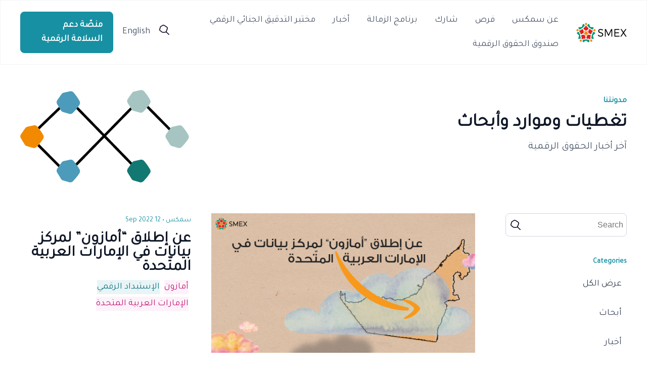

--- FILE ---
content_type: text/html; charset=UTF-8
request_url: https://smex.org/ar/tag/%D9%85%D8%A8%D8%A7%D8%AF%D9%84%D8%A9/
body_size: 13495
content:
<!DOCTYPE html>
<html>
<head>
    <meta charset="UTF-8">
    <meta name="viewport" content="width=device-width, initial-scale=1">
    <link rel="preconnect" href="https://fonts.googleapis.com">
    <link rel="preconnect" href="https://fonts.gstatic.com" crossorigin>
    <link href="https://fonts.googleapis.com/css2?family=Nunito:wght@300;400;500;600&family=Open+Sans:wght@300;400;500;600;700&display=swap" rel="stylesheet">
    <link href="https://fonts.googleapis.com/css2?family=Tajawal&display=swap" rel="stylesheet">

    <!--  Meta Data  -->
        <meta property="og:url" content="https://smex.org/ar/%d8%b9%d9%86-%d8%a5%d8%b7%d9%84%d8%a7%d9%82-%d8%a3%d9%85%d8%a7%d8%b2%d9%88%d9%86-%d9%84%d9%85%d8%b1%d9%83%d8%b2-%d8%a8%d9%8a%d8%a7%d9%86%d8%a7%d8%aa-%d9%81%d9%8a-%d8%a7%d9%84%d8%a5%d9%85%d8%a7/" />
    <meta property="og:title" content="عن إطلاق &#8220;أمازون&#8221; لمركز بيانات في الإمارات العربية المتّحدة" />
    <meta property="og:description" content="" />



<!--    <title>--><!--</title>-->
    <meta name='robots' content='index, follow, max-image-preview:large, max-snippet:-1, max-video-preview:-1' />

	<!-- This site is optimized with the Yoast SEO plugin v26.5 - https://yoast.com/wordpress/plugins/seo/ -->
	<title>مبادلة Archives - SMEX</title>
	<link rel="canonical" href="https://smex.org/ar/tag/%d9%85%d8%a8%d8%a7%d8%af%d9%84%d8%a9/" />
	<meta property="og:locale" content="ar_AR" />
	<meta property="og:type" content="article" />
	<meta property="og:title" content="مبادلة Archives - SMEX" />
	<meta property="og:url" content="https://smex.org/ar/tag/%d9%85%d8%a8%d8%a7%d8%af%d9%84%d8%a9/" />
	<meta property="og:site_name" content="SMEX" />
	<meta name="twitter:card" content="summary_large_image" />
	<meta name="twitter:site" content="@SMEX" />
	<script type="application/ld+json" class="yoast-schema-graph">{"@context":"https://schema.org","@graph":[{"@type":"CollectionPage","@id":"https://smex.org/ar/tag/%d9%85%d8%a8%d8%a7%d8%af%d9%84%d8%a9/","url":"https://smex.org/ar/tag/%d9%85%d8%a8%d8%a7%d8%af%d9%84%d8%a9/","name":"مبادلة Archives - SMEX","isPartOf":{"@id":"https://smex.org/ar/#website"},"primaryImageOfPage":{"@id":"https://smex.org/ar/tag/%d9%85%d8%a8%d8%a7%d8%af%d9%84%d8%a9/#primaryimage"},"image":{"@id":"https://smex.org/ar/tag/%d9%85%d8%a8%d8%a7%d8%af%d9%84%d8%a9/#primaryimage"},"thumbnailUrl":"https://smex.org/wp-content/uploads/2022/09/Amazon-A.jpg","breadcrumb":{"@id":"https://smex.org/ar/tag/%d9%85%d8%a8%d8%a7%d8%af%d9%84%d8%a9/#breadcrumb"},"inLanguage":"ar"},{"@type":"ImageObject","inLanguage":"ar","@id":"https://smex.org/ar/tag/%d9%85%d8%a8%d8%a7%d8%af%d9%84%d8%a9/#primaryimage","url":"https://smex.org/wp-content/uploads/2022/09/Amazon-A.jpg","contentUrl":"https://smex.org/wp-content/uploads/2022/09/Amazon-A.jpg","width":600,"height":317},{"@type":"BreadcrumbList","@id":"https://smex.org/ar/tag/%d9%85%d8%a8%d8%a7%d8%af%d9%84%d8%a9/#breadcrumb","itemListElement":[{"@type":"ListItem","position":1,"name":"Home","item":"https://smex.org/ar/"},{"@type":"ListItem","position":2,"name":"مبادلة"}]},{"@type":"WebSite","@id":"https://smex.org/ar/#website","url":"https://smex.org/ar/","name":"SMEX","description":"Advancing Digital Rights","publisher":{"@id":"https://smex.org/ar/#organization"},"potentialAction":[{"@type":"SearchAction","target":{"@type":"EntryPoint","urlTemplate":"https://smex.org/ar/?s={search_term_string}"},"query-input":{"@type":"PropertyValueSpecification","valueRequired":true,"valueName":"search_term_string"}}],"inLanguage":"ar"},{"@type":"Organization","@id":"https://smex.org/ar/#organization","name":"SMEX","url":"https://smex.org/ar/","logo":{"@type":"ImageObject","inLanguage":"ar","@id":"https://smex.org/ar/#/schema/logo/image/","url":"https://smex.org/wp-content/uploads/2021/03/cropped-010817-SMEX-Logomark-400px.png","contentUrl":"https://smex.org/wp-content/uploads/2021/03/cropped-010817-SMEX-Logomark-400px.png","width":401,"height":396,"caption":"SMEX"},"image":{"@id":"https://smex.org/ar/#/schema/logo/image/"},"sameAs":["https://www.facebook.com/smex","https://x.com/SMEX"]}]}</script>
	<!-- / Yoast SEO plugin. -->


<link rel='dns-prefetch' href='//stats.wp.com' />
<link rel="alternate" type="application/rss+xml" title="SMEX &raquo; مبادلة Tag Feed" href="https://smex.org/ar/tag/%d9%85%d8%a8%d8%a7%d8%af%d9%84%d8%a9/feed/" />
<style id='wp-img-auto-sizes-contain-inline-css' type='text/css'>
img:is([sizes=auto i],[sizes^="auto," i]){contain-intrinsic-size:3000px 1500px}
/*# sourceURL=wp-img-auto-sizes-contain-inline-css */
</style>
<link rel='stylesheet' id='embedpress-css-css' href='https://smex.org/wp-content/plugins/embedpress/assets/css/embedpress.css?ver=1769604290' type='text/css' media='all' />
<link rel='stylesheet' id='embedpress-blocks-style-css' href='https://smex.org/wp-content/plugins/embedpress/assets/css/blocks.build.css?ver=1769604290' type='text/css' media='all' />
<link rel='stylesheet' id='embedpress-lazy-load-css-css' href='https://smex.org/wp-content/plugins/embedpress/assets/css/lazy-load.css?ver=1769604290' type='text/css' media='all' />
<style id='wp-emoji-styles-inline-css' type='text/css'>

	img.wp-smiley, img.emoji {
		display: inline !important;
		border: none !important;
		box-shadow: none !important;
		height: 1em !important;
		width: 1em !important;
		margin: 0 0.07em !important;
		vertical-align: -0.1em !important;
		background: none !important;
		padding: 0 !important;
	}
/*# sourceURL=wp-emoji-styles-inline-css */
</style>
<link rel='stylesheet' id='wp-block-library-rtl-css' href='https://smex.org/wp-includes/css/dist/block-library/style-rtl.min.css?ver=5328e60bb8aec7c771ea632894c6ab85' type='text/css' media='all' />
<style id='global-styles-inline-css' type='text/css'>
:root{--wp--preset--aspect-ratio--square: 1;--wp--preset--aspect-ratio--4-3: 4/3;--wp--preset--aspect-ratio--3-4: 3/4;--wp--preset--aspect-ratio--3-2: 3/2;--wp--preset--aspect-ratio--2-3: 2/3;--wp--preset--aspect-ratio--16-9: 16/9;--wp--preset--aspect-ratio--9-16: 9/16;--wp--preset--color--black: #000000;--wp--preset--color--cyan-bluish-gray: #abb8c3;--wp--preset--color--white: #ffffff;--wp--preset--color--pale-pink: #f78da7;--wp--preset--color--vivid-red: #cf2e2e;--wp--preset--color--luminous-vivid-orange: #ff6900;--wp--preset--color--luminous-vivid-amber: #fcb900;--wp--preset--color--light-green-cyan: #7bdcb5;--wp--preset--color--vivid-green-cyan: #00d084;--wp--preset--color--pale-cyan-blue: #8ed1fc;--wp--preset--color--vivid-cyan-blue: #0693e3;--wp--preset--color--vivid-purple: #9b51e0;--wp--preset--gradient--vivid-cyan-blue-to-vivid-purple: linear-gradient(135deg,rgb(6,147,227) 0%,rgb(155,81,224) 100%);--wp--preset--gradient--light-green-cyan-to-vivid-green-cyan: linear-gradient(135deg,rgb(122,220,180) 0%,rgb(0,208,130) 100%);--wp--preset--gradient--luminous-vivid-amber-to-luminous-vivid-orange: linear-gradient(135deg,rgb(252,185,0) 0%,rgb(255,105,0) 100%);--wp--preset--gradient--luminous-vivid-orange-to-vivid-red: linear-gradient(135deg,rgb(255,105,0) 0%,rgb(207,46,46) 100%);--wp--preset--gradient--very-light-gray-to-cyan-bluish-gray: linear-gradient(135deg,rgb(238,238,238) 0%,rgb(169,184,195) 100%);--wp--preset--gradient--cool-to-warm-spectrum: linear-gradient(135deg,rgb(74,234,220) 0%,rgb(151,120,209) 20%,rgb(207,42,186) 40%,rgb(238,44,130) 60%,rgb(251,105,98) 80%,rgb(254,248,76) 100%);--wp--preset--gradient--blush-light-purple: linear-gradient(135deg,rgb(255,206,236) 0%,rgb(152,150,240) 100%);--wp--preset--gradient--blush-bordeaux: linear-gradient(135deg,rgb(254,205,165) 0%,rgb(254,45,45) 50%,rgb(107,0,62) 100%);--wp--preset--gradient--luminous-dusk: linear-gradient(135deg,rgb(255,203,112) 0%,rgb(199,81,192) 50%,rgb(65,88,208) 100%);--wp--preset--gradient--pale-ocean: linear-gradient(135deg,rgb(255,245,203) 0%,rgb(182,227,212) 50%,rgb(51,167,181) 100%);--wp--preset--gradient--electric-grass: linear-gradient(135deg,rgb(202,248,128) 0%,rgb(113,206,126) 100%);--wp--preset--gradient--midnight: linear-gradient(135deg,rgb(2,3,129) 0%,rgb(40,116,252) 100%);--wp--preset--font-size--small: 13px;--wp--preset--font-size--medium: 20px;--wp--preset--font-size--large: 36px;--wp--preset--font-size--x-large: 42px;--wp--preset--spacing--20: 0.44rem;--wp--preset--spacing--30: 0.67rem;--wp--preset--spacing--40: 1rem;--wp--preset--spacing--50: 1.5rem;--wp--preset--spacing--60: 2.25rem;--wp--preset--spacing--70: 3.38rem;--wp--preset--spacing--80: 5.06rem;--wp--preset--shadow--natural: 6px 6px 9px rgba(0, 0, 0, 0.2);--wp--preset--shadow--deep: 12px 12px 50px rgba(0, 0, 0, 0.4);--wp--preset--shadow--sharp: 6px 6px 0px rgba(0, 0, 0, 0.2);--wp--preset--shadow--outlined: 6px 6px 0px -3px rgb(255, 255, 255), 6px 6px rgb(0, 0, 0);--wp--preset--shadow--crisp: 6px 6px 0px rgb(0, 0, 0);}:where(.is-layout-flex){gap: 0.5em;}:where(.is-layout-grid){gap: 0.5em;}body .is-layout-flex{display: flex;}.is-layout-flex{flex-wrap: wrap;align-items: center;}.is-layout-flex > :is(*, div){margin: 0;}body .is-layout-grid{display: grid;}.is-layout-grid > :is(*, div){margin: 0;}:where(.wp-block-columns.is-layout-flex){gap: 2em;}:where(.wp-block-columns.is-layout-grid){gap: 2em;}:where(.wp-block-post-template.is-layout-flex){gap: 1.25em;}:where(.wp-block-post-template.is-layout-grid){gap: 1.25em;}.has-black-color{color: var(--wp--preset--color--black) !important;}.has-cyan-bluish-gray-color{color: var(--wp--preset--color--cyan-bluish-gray) !important;}.has-white-color{color: var(--wp--preset--color--white) !important;}.has-pale-pink-color{color: var(--wp--preset--color--pale-pink) !important;}.has-vivid-red-color{color: var(--wp--preset--color--vivid-red) !important;}.has-luminous-vivid-orange-color{color: var(--wp--preset--color--luminous-vivid-orange) !important;}.has-luminous-vivid-amber-color{color: var(--wp--preset--color--luminous-vivid-amber) !important;}.has-light-green-cyan-color{color: var(--wp--preset--color--light-green-cyan) !important;}.has-vivid-green-cyan-color{color: var(--wp--preset--color--vivid-green-cyan) !important;}.has-pale-cyan-blue-color{color: var(--wp--preset--color--pale-cyan-blue) !important;}.has-vivid-cyan-blue-color{color: var(--wp--preset--color--vivid-cyan-blue) !important;}.has-vivid-purple-color{color: var(--wp--preset--color--vivid-purple) !important;}.has-black-background-color{background-color: var(--wp--preset--color--black) !important;}.has-cyan-bluish-gray-background-color{background-color: var(--wp--preset--color--cyan-bluish-gray) !important;}.has-white-background-color{background-color: var(--wp--preset--color--white) !important;}.has-pale-pink-background-color{background-color: var(--wp--preset--color--pale-pink) !important;}.has-vivid-red-background-color{background-color: var(--wp--preset--color--vivid-red) !important;}.has-luminous-vivid-orange-background-color{background-color: var(--wp--preset--color--luminous-vivid-orange) !important;}.has-luminous-vivid-amber-background-color{background-color: var(--wp--preset--color--luminous-vivid-amber) !important;}.has-light-green-cyan-background-color{background-color: var(--wp--preset--color--light-green-cyan) !important;}.has-vivid-green-cyan-background-color{background-color: var(--wp--preset--color--vivid-green-cyan) !important;}.has-pale-cyan-blue-background-color{background-color: var(--wp--preset--color--pale-cyan-blue) !important;}.has-vivid-cyan-blue-background-color{background-color: var(--wp--preset--color--vivid-cyan-blue) !important;}.has-vivid-purple-background-color{background-color: var(--wp--preset--color--vivid-purple) !important;}.has-black-border-color{border-color: var(--wp--preset--color--black) !important;}.has-cyan-bluish-gray-border-color{border-color: var(--wp--preset--color--cyan-bluish-gray) !important;}.has-white-border-color{border-color: var(--wp--preset--color--white) !important;}.has-pale-pink-border-color{border-color: var(--wp--preset--color--pale-pink) !important;}.has-vivid-red-border-color{border-color: var(--wp--preset--color--vivid-red) !important;}.has-luminous-vivid-orange-border-color{border-color: var(--wp--preset--color--luminous-vivid-orange) !important;}.has-luminous-vivid-amber-border-color{border-color: var(--wp--preset--color--luminous-vivid-amber) !important;}.has-light-green-cyan-border-color{border-color: var(--wp--preset--color--light-green-cyan) !important;}.has-vivid-green-cyan-border-color{border-color: var(--wp--preset--color--vivid-green-cyan) !important;}.has-pale-cyan-blue-border-color{border-color: var(--wp--preset--color--pale-cyan-blue) !important;}.has-vivid-cyan-blue-border-color{border-color: var(--wp--preset--color--vivid-cyan-blue) !important;}.has-vivid-purple-border-color{border-color: var(--wp--preset--color--vivid-purple) !important;}.has-vivid-cyan-blue-to-vivid-purple-gradient-background{background: var(--wp--preset--gradient--vivid-cyan-blue-to-vivid-purple) !important;}.has-light-green-cyan-to-vivid-green-cyan-gradient-background{background: var(--wp--preset--gradient--light-green-cyan-to-vivid-green-cyan) !important;}.has-luminous-vivid-amber-to-luminous-vivid-orange-gradient-background{background: var(--wp--preset--gradient--luminous-vivid-amber-to-luminous-vivid-orange) !important;}.has-luminous-vivid-orange-to-vivid-red-gradient-background{background: var(--wp--preset--gradient--luminous-vivid-orange-to-vivid-red) !important;}.has-very-light-gray-to-cyan-bluish-gray-gradient-background{background: var(--wp--preset--gradient--very-light-gray-to-cyan-bluish-gray) !important;}.has-cool-to-warm-spectrum-gradient-background{background: var(--wp--preset--gradient--cool-to-warm-spectrum) !important;}.has-blush-light-purple-gradient-background{background: var(--wp--preset--gradient--blush-light-purple) !important;}.has-blush-bordeaux-gradient-background{background: var(--wp--preset--gradient--blush-bordeaux) !important;}.has-luminous-dusk-gradient-background{background: var(--wp--preset--gradient--luminous-dusk) !important;}.has-pale-ocean-gradient-background{background: var(--wp--preset--gradient--pale-ocean) !important;}.has-electric-grass-gradient-background{background: var(--wp--preset--gradient--electric-grass) !important;}.has-midnight-gradient-background{background: var(--wp--preset--gradient--midnight) !important;}.has-small-font-size{font-size: var(--wp--preset--font-size--small) !important;}.has-medium-font-size{font-size: var(--wp--preset--font-size--medium) !important;}.has-large-font-size{font-size: var(--wp--preset--font-size--large) !important;}.has-x-large-font-size{font-size: var(--wp--preset--font-size--x-large) !important;}
/*# sourceURL=global-styles-inline-css */
</style>

<style id='classic-theme-styles-inline-css' type='text/css'>
/*! This file is auto-generated */
.wp-block-button__link{color:#fff;background-color:#32373c;border-radius:9999px;box-shadow:none;text-decoration:none;padding:calc(.667em + 2px) calc(1.333em + 2px);font-size:1.125em}.wp-block-file__button{background:#32373c;color:#fff;text-decoration:none}
/*# sourceURL=/wp-includes/css/classic-themes.min.css */
</style>
<link rel='stylesheet' id='theme-style-css' href='https://smex.org/wp-content/themes/smex/style.css?ver=5328e60bb8aec7c771ea632894c6ab85' type='text/css' media='all' />
<link rel='stylesheet' id='main-style-css' href='https://smex.org/wp-content/themes/smex/assets/dist/css/style.min.css?ver=5328e60bb8aec7c771ea632894c6ab85' type='text/css' media='all' />
<link rel='stylesheet' id='main-style-rtl-css' href='https://smex.org/wp-content/themes/smex/assets/dist/css/style-rtl.min.css?ver=5328e60bb8aec7c771ea632894c6ab85' type='text/css' media='all' />
<link rel='stylesheet' id='searchwp-live-search-css' href='https://smex.org/wp-content/plugins/searchwp-live-ajax-search/assets/styles/style.min.css?ver=1.8.7' type='text/css' media='all' />
<style id='searchwp-live-search-inline-css' type='text/css'>
.searchwp-live-search-result .searchwp-live-search-result--title a {
  font-size: 16px;
}
.searchwp-live-search-result .searchwp-live-search-result--price {
  font-size: 14px;
}
.searchwp-live-search-result .searchwp-live-search-result--add-to-cart .button {
  font-size: 14px;
}

/*# sourceURL=searchwp-live-search-inline-css */
</style>
<script type="text/javascript" id="wpml-cookie-js-extra">
/* <![CDATA[ */
var wpml_cookies = {"wp-wpml_current_language":{"value":"ar","expires":1,"path":"/"}};
var wpml_cookies = {"wp-wpml_current_language":{"value":"ar","expires":1,"path":"/"}};
//# sourceURL=wpml-cookie-js-extra
/* ]]> */
</script>
<script type="text/javascript" src="https://smex.org/wp-content/plugins/sitepress-multilingual-cms/res/js/cookies/language-cookie.js?ver=486900" id="wpml-cookie-js" defer="defer" data-wp-strategy="defer"></script>
<script type="text/javascript" src="https://smex.org/wp-includes/js/jquery/jquery.min.js?ver=3.7.1" id="jquery-core-js"></script>
<script type="text/javascript" src="https://smex.org/wp-includes/js/jquery/jquery-migrate.min.js?ver=3.4.1" id="jquery-migrate-js"></script>
<link rel="https://api.w.org/" href="https://smex.org/ar/wp-json/" /><link rel="alternate" title="JSON" type="application/json" href="https://smex.org/ar/wp-json/wp/v2/tags/4315" /><link rel="EditURI" type="application/rsd+xml" title="RSD" href="https://smex.org/xmlrpc.php?rsd" />

<meta name="generator" content="WPML ver:4.8.6 stt:5,1;" />
	<style>img#wpstats{display:none}</style>
		<link rel="icon" href="https://smex.org/wp-content/uploads/2023/08/favicon.png" sizes="32x32" />
<link rel="icon" href="https://smex.org/wp-content/uploads/2023/08/favicon.png" sizes="192x192" />
<link rel="apple-touch-icon" href="https://smex.org/wp-content/uploads/2023/08/favicon.png" />
<meta name="msapplication-TileImage" content="https://smex.org/wp-content/uploads/2023/08/favicon.png" />
<link rel='stylesheet' id='wpml-legacy-horizontal-list-0-css' href='https://smex.org/wp-content/plugins/sitepress-multilingual-cms/templates/language-switchers/legacy-list-horizontal/style.min.css?ver=1' type='text/css' media='all' />
</head>

<body dir="rtl" id="rtl" class="rtl archive tag tag-4315 wp-theme-smex">
<div id="main">
    <header>
        <div class="header container">
            <a href="/ar/" id="logo">
                <img style="max-width: 100px;" src="/wp-content/themes/smex/assets/images/smex-logo.png">
            </a>

            <nav>
                <div class="menu-main-menu-arabic-container"><ul id="main_menu" class="menu"><li id="menu-item-29909" class="menu-item menu-item-type-post_type menu-item-object-page menu-item-29909"><a href="https://smex.org/ar/%d9%86%d8%a8%d8%b0%d8%a9-%d8%b9%d9%86-%d8%b3%d9%85%d9%83%d8%b3/">عن سمكس</a></li>
<li id="menu-item-29900" class="menu-item menu-item-type-post_type_archive menu-item-object-smex_careers menu-item-29900"><a href="https://smex.org/ar/opportunities/">فرص</a></li>
<li id="menu-item-29908" class="menu-item menu-item-type-post_type menu-item-object-page menu-item-29908"><a href="https://smex.org/ar/%d8%b4%d8%a7%d8%b1%d9%83/">شارك</a></li>
<li id="menu-item-32952" class="menu-item menu-item-type-post_type menu-item-object-page menu-item-32952"><a href="https://smex.org/ar/%d8%b2%d9%85%d8%a7%d9%84%d8%a9-%d9%85%d8%b1%d9%8a%d9%85-%d8%a7%d9%84%d8%b4%d8%a7%d9%81%d8%b9%d9%8a-%d9%84%d9%84%d8%aa%d9%83%d9%86%d9%88%d9%84%d9%88%d8%ac%d9%8a%d8%a7-%d9%88%d8%ad%d9%82%d9%88%d9%82/">برنامج الزمالة</a></li>
<li id="menu-item-29902" class="menu-item menu-item-type-post_type menu-item-object-page current_page_parent menu-item-29902"><a href="https://smex.org/ar/%d8%a3%d8%ae%d8%a8%d8%a7%d8%b1/">أخبار</a></li>
<li id="menu-item-35266" class="menu-item menu-item-type-post_type menu-item-object-page menu-item-35266"><a href="https://smex.org/ar/%d9%85%d8%ae%d8%aa%d8%a8%d8%b1-%d8%a7%d9%84%d8%aa%d8%af%d9%82%d9%8a%d9%82-%d8%a7%d9%84%d8%ac%d9%86%d8%a7%d8%a6%d9%8a-%d8%a7%d9%84%d8%b1%d9%82%d9%85%d9%8a/">مختبر التدقيق الجنائي الرقمي</a></li>
<li id="menu-item-36015" class="menu-item menu-item-type-post_type menu-item-object-page menu-item-36015"><a href="https://smex.org/ar/%d8%b5%d9%86%d8%af%d9%88%d9%82-%d8%a7%d9%84%d8%ad%d9%82%d9%88%d9%82-%d8%a7%d9%84%d8%b1%d9%82%d9%85%d9%8a%d8%a9-%d9%81%d9%8a-%d8%ba%d8%b1%d8%a8-%d8%a2%d8%b3%d9%8a%d8%a7-%d9%88%d8%b4%d9%85%d8%a7%d9%84/">صندوق الحقوق الرقمية</a></li>
</ul></div>            </nav>

            <div class="rightPart">
                <div id="search">
                    <a href="javascript:;" id="mainSearchBtn">
                        <svg width="20" height="20" viewBox="0 0 20 20" fill="none" xmlns="http://www.w3.org/2000/svg">
<path d="M7.21275 15.8046C6.44817 15.8046 5.70543 15.5595 5.1025 15.1102L1.25773 12.218C0.213525 11.4337 -0.232119 10.1428 0.117405 8.93364L1.41065 4.47688C1.63347 3.71299 2.14902 3.05938 2.86554 2.63863L6.5006 0.489907C7.53606 -0.122846 8.84241 -0.163696 9.90846 0.383696C12.0274 1.47031 14.0328 2.77343 15.8591 4.25629C16.8028 5.02019 17.2135 6.20485 16.9339 7.34457C16.3878 9.56273 15.5839 11.7237 14.5484 13.7621C14.0285 14.7834 12.9493 15.4656 11.7304 15.5432L7.43557 15.8046C7.35693 15.8046 7.28266 15.8046 7.21275 15.8046ZM8.30064 1.6092C7.99481 1.6092 7.68898 1.6909 7.4181 1.85022L3.78304 3.99894C3.43352 4.20319 3.18011 4.5259 3.07526 4.89764L1.78202 9.3544C1.61162 9.94672 1.83007 10.5758 2.33688 10.9598L6.18165 13.852C6.50496 14.093 6.90692 14.2115 7.31761 14.187L11.6124 13.9255C12.2066 13.8888 12.7309 13.5579 12.9843 13.0636C13.9673 11.1314 14.7319 9.08478 15.2474 6.981C15.3829 6.42544 15.1819 5.84536 14.7232 5.47363C12.9886 4.06838 11.0881 2.83062 9.07397 1.79711C8.83367 1.67048 8.56716 1.6092 8.30064 1.6092Z" fill="#0F1129"/>
<path d="M19.136 19.9998C18.9132 19.9998 18.6947 19.9222 18.5244 19.7629L13.0936 14.6852C12.7572 14.3707 12.7572 13.86 13.0936 13.5455C13.43 13.2309 13.9762 13.2309 14.3126 13.5455L19.7477 18.6272C20.0841 18.9418 20.0841 19.4524 19.7477 19.767C19.5773 19.9222 19.3588 19.9998 19.136 19.9998Z" fill="#0F1129"/>
</svg>
                    </a>
                </div>
                <div id="langSwitcher">
                    
<div class="wpml-ls-statics-footer wpml-ls wpml-ls-rtl wpml-ls-legacy-list-horizontal">
	<ul role="menu"><li class="wpml-ls-slot-footer wpml-ls-item wpml-ls-item-en wpml-ls-first-item wpml-ls-last-item wpml-ls-item-legacy-list-horizontal" role="none">
				<a href="https://smex.org/tag/mubadala/" class="wpml-ls-link" role="menuitem"  aria-label="التبديل إلى English" title="التبديل إلى English" >
                    <span class="wpml-ls-native" lang="en">English</span></a>
			</li></ul>
</div>
                </div>
                <a href="/ar/helpdesk" class="ctaPrimary helpdeskBtn">
                    منصّة دعم السلامة الرقمية
                </a>
            </div>
        </div>

        <div class="mobileHeader container">
            <a href="/" id="logo">
                <img src="/wp-content/themes/smex/assets/images/logo.png">
            </a>
            <div class="burgerNav">
                <button id="burgerBtn">
                    <svg width="20" height="14" viewBox="0 0 20 14" fill="none" xmlns="http://www.w3.org/2000/svg">
<path d="M1 7H19M1 1H19M1 13H19" stroke="#344054" stroke-width="2" stroke-linecap="round" stroke-linejoin="round"/>
</svg>
                </button>
            </div>
            <div id="mobileNav">
                <nav>
                    <div class="menu-main-menu-arabic-container"><ul id="main_menu" class="menu"><li class="menu-item menu-item-type-post_type menu-item-object-page menu-item-29909"><a href="https://smex.org/ar/%d9%86%d8%a8%d8%b0%d8%a9-%d8%b9%d9%86-%d8%b3%d9%85%d9%83%d8%b3/">عن سمكس</a></li>
<li class="menu-item menu-item-type-post_type_archive menu-item-object-smex_careers menu-item-29900"><a href="https://smex.org/ar/opportunities/">فرص</a></li>
<li class="menu-item menu-item-type-post_type menu-item-object-page menu-item-29908"><a href="https://smex.org/ar/%d8%b4%d8%a7%d8%b1%d9%83/">شارك</a></li>
<li class="menu-item menu-item-type-post_type menu-item-object-page menu-item-32952"><a href="https://smex.org/ar/%d8%b2%d9%85%d8%a7%d9%84%d8%a9-%d9%85%d8%b1%d9%8a%d9%85-%d8%a7%d9%84%d8%b4%d8%a7%d9%81%d8%b9%d9%8a-%d9%84%d9%84%d8%aa%d9%83%d9%86%d9%88%d9%84%d9%88%d8%ac%d9%8a%d8%a7-%d9%88%d8%ad%d9%82%d9%88%d9%82/">برنامج الزمالة</a></li>
<li class="menu-item menu-item-type-post_type menu-item-object-page current_page_parent menu-item-29902"><a href="https://smex.org/ar/%d8%a3%d8%ae%d8%a8%d8%a7%d8%b1/">أخبار</a></li>
<li class="menu-item menu-item-type-post_type menu-item-object-page menu-item-35266"><a href="https://smex.org/ar/%d9%85%d8%ae%d8%aa%d8%a8%d8%b1-%d8%a7%d9%84%d8%aa%d8%af%d9%82%d9%8a%d9%82-%d8%a7%d9%84%d8%ac%d9%86%d8%a7%d8%a6%d9%8a-%d8%a7%d9%84%d8%b1%d9%82%d9%85%d9%8a/">مختبر التدقيق الجنائي الرقمي</a></li>
<li class="menu-item menu-item-type-post_type menu-item-object-page menu-item-36015"><a href="https://smex.org/ar/%d8%b5%d9%86%d8%af%d9%88%d9%82-%d8%a7%d9%84%d8%ad%d9%82%d9%88%d9%82-%d8%a7%d9%84%d8%b1%d9%82%d9%85%d9%8a%d8%a9-%d9%81%d9%8a-%d8%ba%d8%b1%d8%a8-%d8%a2%d8%b3%d9%8a%d8%a7-%d9%88%d8%b4%d9%85%d8%a7%d9%84/">صندوق الحقوق الرقمية</a></li>
</ul></div>                </nav>
                <a href="/helpdesk" class="ctaPrimary helpdeskBtn">
                    منصّة دعم السلامة الرقمية
                </a>
                <div id="langSwitcher">
                    
<div class="wpml-ls-statics-footer wpml-ls wpml-ls-rtl wpml-ls-legacy-list-horizontal">
	<ul role="menu"><li class="wpml-ls-slot-footer wpml-ls-item wpml-ls-item-en wpml-ls-first-item wpml-ls-last-item wpml-ls-item-legacy-list-horizontal" role="none">
				<a href="https://smex.org/tag/mubadala/" class="wpml-ls-link" role="menuitem"  aria-label="التبديل إلى English" title="التبديل إلى English" >
                    <span class="wpml-ls-native" lang="en">English</span></a>
			</li></ul>
</div>
                </div>
                <form role="search" method="get" id="mainSearchForm" class="searchform container" action="https://smex.org/ar/">
    <div class="inputContainer">
        <label class="screen-reader-text" for="s">Search for:</label>
        <input type="text" class="searchInput" value="" name="s" data-swplive="true" data-swpengine="default" data-swpconfig="default" id="s" placeholder="Search">
        <input type="submit" id="mainSearchSubmit" value="Search">
        <a id="mainSearchClose" href="javascript:;">
            <?xml version="1.0" ?><!DOCTYPE svg  PUBLIC '-//W3C//DTD SVG 1.1//EN'  'http://www.w3.org/Graphics/SVG/1.1/DTD/svg11.dtd'><svg height="512px" id="Layer_1" style="enable-background:new 0 0 512 512;" version="1.1" viewBox="0 0 512 512" width="512px" xml:space="preserve" xmlns="http://www.w3.org/2000/svg" xmlns:xlink="http://www.w3.org/1999/xlink"><path d="M437.5,386.6L306.9,256l130.6-130.6c14.1-14.1,14.1-36.8,0-50.9c-14.1-14.1-36.8-14.1-50.9,0L256,205.1L125.4,74.5  c-14.1-14.1-36.8-14.1-50.9,0c-14.1,14.1-14.1,36.8,0,50.9L205.1,256L74.5,386.6c-14.1,14.1-14.1,36.8,0,50.9  c14.1,14.1,36.8,14.1,50.9,0L256,306.9l130.6,130.6c14.1,14.1,36.8,14.1,50.9,0C451.5,423.4,451.5,400.6,437.5,386.6z"/></svg>        </a>
    </div>
</form>            </div>
        </div>
        <div class="searchFormContainer">
            <form role="search" method="get" id="mainSearchForm" class="searchform container" action="https://smex.org/ar/">
    <div class="inputContainer">
        <label class="screen-reader-text" for="s">Search for:</label>
        <input type="text" class="searchInput" value="" name="s" data-swplive="true" data-swpengine="default" data-swpconfig="default" id="s" placeholder="Search">
        <input type="submit" id="mainSearchSubmit" value="Search">
        <a id="mainSearchClose" href="javascript:;">
            <?xml version="1.0" ?><!DOCTYPE svg  PUBLIC '-//W3C//DTD SVG 1.1//EN'  'http://www.w3.org/Graphics/SVG/1.1/DTD/svg11.dtd'><svg height="512px" id="Layer_1" style="enable-background:new 0 0 512 512;" version="1.1" viewBox="0 0 512 512" width="512px" xml:space="preserve" xmlns="http://www.w3.org/2000/svg" xmlns:xlink="http://www.w3.org/1999/xlink"><path d="M437.5,386.6L306.9,256l130.6-130.6c14.1-14.1,14.1-36.8,0-50.9c-14.1-14.1-36.8-14.1-50.9,0L256,205.1L125.4,74.5  c-14.1-14.1-36.8-14.1-50.9,0c-14.1,14.1-14.1,36.8,0,50.9L205.1,256L74.5,386.6c-14.1,14.1-14.1,36.8,0,50.9  c14.1,14.1,36.8,14.1,50.9,0L256,306.9l130.6,130.6c14.1,14.1,36.8,14.1,50.9,0C451.5,423.4,451.5,400.6,437.5,386.6z"/></svg>        </a>
    </div>
</form>        </div>
    </header>
    <div id="newPage">
                <section class="pageHeader container">
            <div class="content">
                <h1 class="h5">مدونتنا</h1>
                <h2 class="h2">تغطيات وموارد وأبحاث</h2>
                <div class="h4">آخر أخبار الحقوق الرقمية</div>
            </div>
            <div class="image">
                <img src="https://smex.org/wp-content/uploads/2023/05/Resources-and-Insights.png">
            </div>
        </section>
    
        <div class="newsContainer container">
            <div class="sideBar">

                
<form role="search" method="get" id="articleSearchForm" class="searchform" action="https://smex.org/ar/">
    <div class="inputContainer">
        <label class="screen-reader-text" for="s">Search for:</label>
        <input type="text" value="" name="s" id="s" placeholder="Search">
        <input type="hidden" value="0" name="cat" id="cat">
        <input type="hidden" value="post" name="post_type" id="post_type">
        <input type="submit" id="searchsubmit" value="Search">
        <svg width="20" height="20" viewBox="0 0 20 20" fill="none" xmlns="http://www.w3.org/2000/svg">
<path d="M7.21275 15.8046C6.44817 15.8046 5.70543 15.5595 5.1025 15.1102L1.25773 12.218C0.213525 11.4337 -0.232119 10.1428 0.117405 8.93364L1.41065 4.47688C1.63347 3.71299 2.14902 3.05938 2.86554 2.63863L6.5006 0.489907C7.53606 -0.122846 8.84241 -0.163696 9.90846 0.383696C12.0274 1.47031 14.0328 2.77343 15.8591 4.25629C16.8028 5.02019 17.2135 6.20485 16.9339 7.34457C16.3878 9.56273 15.5839 11.7237 14.5484 13.7621C14.0285 14.7834 12.9493 15.4656 11.7304 15.5432L7.43557 15.8046C7.35693 15.8046 7.28266 15.8046 7.21275 15.8046ZM8.30064 1.6092C7.99481 1.6092 7.68898 1.6909 7.4181 1.85022L3.78304 3.99894C3.43352 4.20319 3.18011 4.5259 3.07526 4.89764L1.78202 9.3544C1.61162 9.94672 1.83007 10.5758 2.33688 10.9598L6.18165 13.852C6.50496 14.093 6.90692 14.2115 7.31761 14.187L11.6124 13.9255C12.2066 13.8888 12.7309 13.5579 12.9843 13.0636C13.9673 11.1314 14.7319 9.08478 15.2474 6.981C15.3829 6.42544 15.1819 5.84536 14.7232 5.47363C12.9886 4.06838 11.0881 2.83062 9.07397 1.79711C8.83367 1.67048 8.56716 1.6092 8.30064 1.6092Z" fill="#0F1129"/>
<path d="M19.136 19.9998C18.9132 19.9998 18.6947 19.9222 18.5244 19.7629L13.0936 14.6852C12.7572 14.3707 12.7572 13.86 13.0936 13.5455C13.43 13.2309 13.9762 13.2309 14.3126 13.5455L19.7477 18.6272C20.0841 18.9418 20.0841 19.4524 19.7477 19.767C19.5773 19.9222 19.3588 19.9998 19.136 19.9998Z" fill="#0F1129"/>
</svg>
    </div>
</form>                                                <h3>Categories</h3>
                <ul>
                    <li>
                        <a href="/ar/أخبار/">
                            عرض الكل                        </a>
                    </li>
                                            <li>
                            <a href="https://smex.org/ar/category/%d8%a3%d8%a8%d8%ad%d8%a7%d8%ab/">
                                أبحاث                            </a>
                        </li>
                                            <li>
                            <a href="https://smex.org/ar/category/%d8%a3%d8%ae%d8%a8%d8%a7%d8%b1/">
                                أخبار                            </a>
                        </li>
                                            <li>
                            <a href="https://smex.org/ar/category/news-ar/">
                                أخبار المنظمة                            </a>
                        </li>
                                            <li>
                            <a href="https://smex.org/ar/category/%d9%86%d8%b4%d8%b1%d8%a9-%d8%a8%d8%b1%d9%8a%d8%af%d9%8a%d8%a9/">
                                النشرة البريدية                            </a>
                        </li>
                                            <li>
                            <a href="https://smex.org/ar/category/%d8%a8%d8%b1%d9%86%d8%a7%d9%85%d8%ac-%d8%a7%d9%84%d8%b2%d9%85%d8%a7%d9%84%d8%a9-ar/">
                                برنامج الزمالة                            </a>
                        </li>
                                            <li>
                            <a href="https://smex.org/ar/category/%d8%ad%d9%85%d9%84%d8%a7%d8%aa/">
                                حملات                            </a>
                        </li>
                                            <li>
                            <a href="https://smex.org/ar/category/%d9%81%d8%b9%d8%a7%d9%84%d9%8a%d8%a7%d8%aa/breadandnetar/">
                                خبز ونت                            </a>
                        </li>
                                            <li>
                            <a href="https://smex.org/ar/category/%d8%ae%d8%af%d9%85%d8%a7%d8%aa/">
                                خدمات                            </a>
                        </li>
                                            <li>
                            <a href="https://smex.org/ar/category/%d8%ba%d9%8a%d8%b1-%d9%85%d8%b5%d9%86%d9%81/">
                                غير مصنف                            </a>
                        </li>
                                            <li>
                            <a href="https://smex.org/ar/category/%d9%81%d8%b1%d8%b5/">
                                فرص                            </a>
                        </li>
                                            <li>
                            <a href="https://smex.org/ar/category/%d9%81%d8%b9%d8%a7%d9%84%d9%8a%d8%a7%d8%aa/">
                                فعاليات                            </a>
                        </li>
                                            <li>
                            <a href="https://smex.org/ar/category/%d9%85%d8%b4%d8%a7%d8%b1%d9%8a%d8%b9/">
                                مشاريع                            </a>
                        </li>
                                            <li>
                            <a href="https://smex.org/ar/category/%d9%85%d9%88%d8%a7%d8%b1%d8%af/">
                                موارد                            </a>
                        </li>
                                    </ul>
            </div>
            <div class="newsList">
                                        <div class="latestNewsItem">
                            <div class="image">
                                <img src="https://smex.org/wp-content/uploads/2022/09/Amazon-A.jpg">
                            </div>
                            <div class="content">
                                <div class="author">
                                    سمكس • 12 Sep 2022                                </div>
                                <h2>عن إطلاق &#8220;أمازون&#8221; لمركز بيانات في الإمارات العربية المتّحدة</h2>
                                <div class="excerpt"></div>
                                </a>
                                <ul class="tags">
                                                                                <li style="background-color: #FDF2FA; color: #C11574;">
                                                أمازون                                            </li>
                                                                                    <li style="background-color: #E8F4F6; color: #137382;">
                                                الإستبداد الرقمي                                            </li>
                                                                                    <li style="background-color: #FDF2FA; color: #C11574;">
                                                الإمارات العربية المتحدة                                            </li>
                                                                        </ul>
                            </div>
                            <a class="articleLink" href="https://smex.org/ar/%d8%b9%d9%86-%d8%a5%d8%b7%d9%84%d8%a7%d9%82-%d8%a3%d9%85%d8%a7%d8%b2%d9%88%d9%86-%d9%84%d9%85%d8%b1%d9%83%d8%b2-%d8%a8%d9%8a%d8%a7%d9%86%d8%a7%d8%aa-%d9%81%d9%8a-%d8%a7%d9%84%d8%a5%d9%85%d8%a7/"
                               aria-label="عن إطلاق &#8220;أمازون&#8221; لمركز بيانات في الإمارات العربية المتّحدة - read more"></a>
                        </div>
                                    </div>
        </div>

        <div class="customPagination container">
            <div class="prevPage"></div>
            <div class="pageNumbers">
                            </div>
            <div class="nextPage"></div>
        </div>
    </div>


    </div>
    <footer>
        <div class="container">
            <div class="footerTop">
                <div class="footerNav">
                    <img style="max-width: 100px;" src="/wp-content/themes/smex/assets/images/smex-logo.png">
                    <nav>
                        <div class="menu-footer-menu-container"><ul id="footer_menu" class="menu"><li id="menu-item-30584" class="menu-item menu-item-type-post_type menu-item-object-page menu-item-30584"><a href="https://smex.org/ar/%d9%85%d9%86%d8%b5%d9%91%d8%a9-%d8%af%d8%b9%d9%85-%d8%a7%d9%84%d8%b3%d9%84%d8%a7%d9%85%d8%a9-%d8%a7%d9%84%d8%b1%d9%82%d9%85%d9%8a%d8%a9-2/">منصّة دعم السلامة الرقمية</a></li>
<li id="menu-item-30581" class="menu-item menu-item-type-post_type menu-item-object-page current_page_parent menu-item-30581"><a href="https://smex.org/ar/%d8%a3%d8%ae%d8%a8%d8%a7%d8%b1/">أخبار</a></li>
<li id="menu-item-30582" class="menu-item menu-item-type-post_type menu-item-object-page menu-item-30582"><a href="https://smex.org/ar/%d9%86%d8%a8%d8%b0%d8%a9-%d8%b9%d9%86-%d8%b3%d9%85%d9%83%d8%b3/">نبذة عن سمكس</a></li>
<li id="menu-item-30583" class="menu-item menu-item-type-post_type menu-item-object-page menu-item-30583"><a href="https://smex.org/ar/%d8%b4%d8%a7%d8%b1%d9%83/">شارك</a></li>
</ul></div>                    </nav>
                </div>
                <div class="footerNewsletter">
                    <div>
    <div id="mc_embed_signup" style="position:relative;">
        <form action="https://smex.us14.list-manage.com/subscribe/post?u=826654fd38268e580b78623b6&amp;id=de3253d538&amp;f_id=0052ffe0f0"
              method="post" id="mc-embedded-subscribe-form" name="mc-embedded-subscribe-form" class="validate"
              target="_blank" novalidate>
            <div id="mc_embed_signup_scroll">
                <div class="mc-field-group">
                    <input type="email" value="" name="EMAIL" class="required email" id="mce-EMAIL"
                           placeholder="البريد الإلكتروني" required>
                    <span id="mce-EMAIL-HELPERTEXT" class="helper_text"></span>
                </div>
                <div class="clear submitBtn">
                    <input type="submit" value=" اشتركوا/ن الآن" name="subscribe"
                           id="mc-embedded-subscribe"
                           class="button ctaPrimary">
                </div>
                <div id="mce-responses" class="clear">
                    <div class="response" id="mce-error-response" style="display:none"></div>
                    <div class="response" id="mce-success-response" style="display:none"></div>
                </div>
                <!-- real people should not fill this in and expect good things - do not remove this or risk form bot signups-->
                <div style="position: absolute; left: -5000px;" aria-hidden="true">
                    <input type="text" name="b_826654fd38268e580b78623b6_de3253d538"
                           tabindex="-1" value="">
                </div>
            </div>
        </form>
    </div>
    <iframe name="formaReturning" style="display:none !important;" frameborder="0"></iframe>
</div>                </div>
            </div>

            <div class="footerBottom">
                <div class="policies">
                    <h3>© 2024 SMEX. All rights reserved.</h3>
                    <div class="menu-terms-menu-container"><ul id="terms_menu" class="menu"><li id="menu-item-34250" class="menu-item menu-item-type-post_type menu-item-object-page menu-item-34250"><a href="https://smex.org/ar/%d8%b3%d9%8a%d8%a7%d8%b3%d8%a9-%d8%a7%d9%84%d8%ae%d8%b5%d9%88%d8%b5%d9%8a%d8%a9-%d9%84%d9%85%d9%88%d9%82%d8%b9-%d8%b3%d9%85%d9%83%d8%b3-%d8%a7%d9%84%d8%a5%d9%84%d9%83%d8%aa%d8%b1%d9%88%d9%86%d9%8a/">سياسة الخصوصية لموقع &#8220;سمكس&#8221; الإلكتروني</a></li>
</ul></div>                </div>
                <ul class="socialMedia">
                    <li>
                        <a target="_blank" href="https://twitter.com/SMEX">
                            <svg width="20" height="20" viewBox="0 0 300 300" version="1.1" xmlns="http://www.w3.org/2000/svg">
    <path d="M178.57 127.15 290.27 0h-26.46l-97.03 110.38L89.34 0H0l117.13 166.93L0 300.25h26.46l102.4-116.59 81.8 116.59h89.34M36.01 19.54H76.66l187.13 262.13h-40.66"/>
</svg>                        </a>
                    </li>
<!--                    <li>-->
<!--                        <a href="--><!--">-->
<!--                            --><!--                        </a>-->
<!--                    </li>-->
                    <li>
                        <a target="_blank" href="https://www.instagram.com/smexorg/">
                            <svg width="24" height="24" viewBox="0 0 24 24" fill="none" xmlns="http://www.w3.org/2000/svg">
<path d="M12.0002 5.75781C8.61309 5.75781 5.80664 8.51588 5.80664 11.9514C5.80664 15.3868 8.56471 18.1449 12.0002 18.1449C15.4357 18.1449 18.1937 15.3385 18.1937 11.9514C18.1937 8.56426 15.3873 5.75781 12.0002 5.75781ZM12.0002 15.9191C9.82277 15.9191 8.03245 14.1288 8.03245 11.9514C8.03245 9.77394 9.82277 7.98362 12.0002 7.98362C14.1776 7.98362 15.9679 9.77394 15.9679 11.9514C15.9679 14.1288 14.1776 15.9191 12.0002 15.9191Z" fill="#98A2B3"/>
<path d="M18.4355 7.01641C19.2104 7.01641 19.8387 6.38817 19.8387 5.61319C19.8387 4.83821 19.2104 4.20996 18.4355 4.20996C17.6605 4.20996 17.0322 4.83821 17.0322 5.61319C17.0322 6.38817 17.6605 7.01641 18.4355 7.01641Z" fill="#98A2B3"/>
<path d="M22.0645 1.98387C20.8065 0.677419 19.0161 0 16.9839 0H7.01613C2.80645 0 0 2.80645 0 7.01613V16.9355C0 19.0161 0.677419 20.8065 2.03226 22.1129C3.33871 23.371 5.08065 24 7.06452 24H16.9355C19.0161 24 20.7581 23.3226 22.0161 22.1129C23.3226 20.8548 24 19.0645 24 16.9839V7.01613C24 4.98387 23.3226 3.24194 22.0645 1.98387ZM21.871 16.9839C21.871 18.4839 21.3387 19.6936 20.4677 20.5161C19.5968 21.3387 18.3871 21.7742 16.9355 21.7742H7.06452C5.6129 21.7742 4.40323 21.3387 3.53226 20.5161C2.66129 19.6452 2.22581 18.4355 2.22581 16.9355V7.01613C2.22581 5.56452 2.66129 4.35484 3.53226 3.48387C4.35484 2.66129 5.6129 2.22581 7.06452 2.22581H17.0323C18.4839 2.22581 19.6935 2.66129 20.5645 3.53226C21.3871 4.40323 21.871 5.6129 21.871 7.01613V16.9839Z" fill="#98A2B3"/>
</svg>
                        </a>
                    </li>
                    <li>
                        <a target="_blank" href="https://youtube.com/@smexorg">
                            <svg width="24" height="18" viewBox="0 0 24 18" fill="none" xmlns="http://www.w3.org/2000/svg">
<path d="M23.4985 3.20282C23.2224 2.16357 22.4092 1.34501 21.3766 1.06718C19.505 0.5625 12 0.5625 12 0.5625C12 0.5625 4.49501 0.5625 2.62332 1.06723C1.59074 1.34506 0.777499 2.16357 0.501498 3.20288C-4.97571e-08 5.08662 0 9.01706 0 9.01706C0 9.01706 -4.97571e-08 12.9475 0.501498 14.8312C0.777499 15.8706 1.59074 16.655 2.62332 16.9329C4.49501 17.4375 12 17.4375 12 17.4375C12 17.4375 19.505 17.4375 21.3766 16.9328C22.4092 16.6549 23.2224 15.8705 23.4985 14.8312C24 12.9475 24 9.01701 24 9.01701C24 9.01701 24 5.08662 23.4985 3.20282Z" fill="#98A2B3"/>
<path d="M9.54395 12.5843V5.44727L15.8166 9.01587L9.54395 12.5843Z" fill="#F2F4F7"/>
</svg>
                        </a>
                    </li>
                    <li>
                        <a target="_blank" href="https://www.linkedin.com/company/smexorg/">
                            <svg width="24" height="24" viewBox="0 0 24 24" fill="none" xmlns="http://www.w3.org/2000/svg">
<g clip-path="url(#clip0_436_3089)">
<path d="M22.2234 0H1.77187C0.792187 0 0 0.773438 0 1.72969V22.2656C0 23.2219 0.792187 24 1.77187 24H22.2234C23.2031 24 24 23.2219 24 22.2703V1.72969C24 0.773438 23.2031 0 22.2234 0ZM7.12031 20.4516H3.55781V8.99531H7.12031V20.4516ZM5.33906 7.43438C4.19531 7.43438 3.27188 6.51094 3.27188 5.37187C3.27188 4.23281 4.19531 3.30937 5.33906 3.30937C6.47813 3.30937 7.40156 4.23281 7.40156 5.37187C7.40156 6.50625 6.47813 7.43438 5.33906 7.43438ZM20.4516 20.4516H16.8937V14.8828C16.8937 13.5562 16.8703 11.8453 15.0422 11.8453C13.1906 11.8453 12.9094 13.2937 12.9094 14.7891V20.4516H9.35625V8.99531H12.7687V10.5609H12.8156C13.2891 9.66094 14.4516 8.70938 16.1813 8.70938C19.7859 8.70938 20.4516 11.0813 20.4516 14.1656V20.4516Z" fill="#98A2B3"/>
</g>
<defs>
<clipPath id="clip0_436_3089">
<rect width="24" height="24" fill="white"/>
</clipPath>
</defs>
</svg>
                        </a>
                    </li>
                    <li>
                        <a target="_blank" href="https://www.facebook.com/smex/">
                            <svg width="24" height="24" viewBox="0 0 24 24" fill="none" xmlns="http://www.w3.org/2000/svg">
<g clip-path="url(#clip0_436_3092)">
<path d="M24 12C24 5.37258 18.6274 0 12 0C5.37258 0 0 5.37258 0 12C0 17.9895 4.3882 22.954 10.125 23.8542V15.4688H7.07812V12H10.125V9.35625C10.125 6.34875 11.9166 4.6875 14.6576 4.6875C15.9701 4.6875 17.3438 4.92188 17.3438 4.92188V7.875H15.8306C14.34 7.875 13.875 8.80008 13.875 9.75V12H17.2031L16.6711 15.4688H13.875V23.8542C19.6118 22.954 24 17.9895 24 12Z" fill="#98A2B3"/>
</g>
<defs>
<clipPath id="clip0_436_3092">
<rect width="24" height="24" fill="white"/>
</clipPath>
</defs>
</svg>
                        </a>
                    </li>
                </ul>
                <div class="licence">
                    هذا الموقع مرخص بموجب رخصة <a target="_blank" href="https://creativecommons.org/licenses/by-nc-sa/4.0/"> Attribution-ShareAlike 4.0 International (CC BY-SA 4.0)</a>                </div>
            </div>
        </div>
    </footer>
    </body>
    </html>
<script type="speculationrules">
{"prefetch":[{"source":"document","where":{"and":[{"href_matches":"/ar/*"},{"not":{"href_matches":["/wp-*.php","/wp-admin/*","/wp-content/uploads/*","/wp-content/*","/wp-content/plugins/*","/wp-content/themes/smex/*","/ar/*\\?(.+)"]}},{"not":{"selector_matches":"a[rel~=\"nofollow\"]"}},{"not":{"selector_matches":".no-prefetch, .no-prefetch a"}}]},"eagerness":"conservative"}]}
</script>
<!-- Matomo --><script>
(function () {
function initTracking() {
var _paq = window._paq = window._paq || [];
_paq.push(['trackPageView']);_paq.push(['enableLinkTracking']);_paq.push(['alwaysUseSendBeacon']);_paq.push(['setTrackerUrl', "\/\/smex.org\/wp-content\/plugins\/matomo\/app\/matomo.php"]);_paq.push(['setSiteId', '1']);var d=document, g=d.createElement('script'), s=d.getElementsByTagName('script')[0];
g.type='text/javascript'; g.async=true; g.src="\/\/smex.org\/wp-content\/uploads\/matomo\/matomo.js"; s.parentNode.insertBefore(g,s);
}
if (document.prerendering) {
	document.addEventListener('prerenderingchange', initTracking, {once: true});
} else {
	initTracking();
}
})();
</script>
<!-- End Matomo Code -->        <style>
            .searchwp-live-search-results {
                opacity: 0;
                transition: opacity .25s ease-in-out;
                -moz-transition: opacity .25s ease-in-out;
                -webkit-transition: opacity .25s ease-in-out;
                height: 0;
                overflow: hidden;
                z-index: 9999995; /* Exceed SearchWP Modal Search Form overlay. */
                position: absolute;
                display: none;
            }

            .searchwp-live-search-results-showing {
                display: block;
                opacity: 1;
                height: auto;
                overflow: auto;
            }

            .searchwp-live-search-no-results {
                padding: 3em 2em 0;
                text-align: center;
            }

            .searchwp-live-search-no-min-chars:after {
                content: "Continue typing";
                display: block;
                text-align: center;
                padding: 2em 2em 0;
            }
        </style>
                <script>
            var _SEARCHWP_LIVE_AJAX_SEARCH_BLOCKS = true;
            var _SEARCHWP_LIVE_AJAX_SEARCH_ENGINE = 'default';
            var _SEARCHWP_LIVE_AJAX_SEARCH_CONFIG = 'default';
        </script>
        <script type="text/javascript" src="https://smex.org/wp-content/plugins/embedpress/assets/js/gallery-justify.js?ver=1769604294" id="embedpress-gallery-justify-js"></script>
<script type="text/javascript" src="https://smex.org/wp-content/plugins/embedpress/assets/js/lazy-load.js?ver=1769604294" id="embedpress-lazy-load-js"></script>
<script type="text/javascript" src="https://smex.org/wp-content/plugins/smex-petitions/assets/js/main.js?ver=1.0" id="smex-petitions-js-js"></script>
<script type="text/javascript" src="https://smex.org/wp-content/themes/smex/assets/dist/js/app.min.js?ver=5328e60bb8aec7c771ea632894c6ab85" id="main-js-js"></script>
<script type="text/javascript" id="swp-live-search-client-js-extra">
/* <![CDATA[ */
var searchwp_live_search_params = [];
searchwp_live_search_params = {"ajaxurl":"https:\/\/smex.org\/wp-admin\/admin-ajax.php","origin_id":4315,"config":{"default":{"engine":"default","input":{"delay":300,"min_chars":3},"results":{"position":"bottom","width":"auto","offset":{"x":0,"y":5}},"spinner":{"lines":12,"length":8,"width":3,"radius":8,"scale":1,"corners":1,"color":"#424242","fadeColor":"transparent","speed":1,"rotate":0,"animation":"searchwp-spinner-line-fade-quick","direction":1,"zIndex":2000000000,"className":"spinner","top":"50%","left":"50%","shadow":"0 0 1px transparent","position":"absolute"}}},"msg_no_config_found":"No valid SearchWP Live Search configuration found!","aria_instructions":"When autocomplete results are available use up and down arrows to review and enter to go to the desired page. Touch device users, explore by touch or with swipe gestures."};;
//# sourceURL=swp-live-search-client-js-extra
/* ]]> */
</script>
<script type="text/javascript" src="https://smex.org/wp-content/plugins/searchwp-live-ajax-search/assets/javascript/dist/script.min.js?ver=1.8.7" id="swp-live-search-client-js"></script>
<script type="text/javascript" id="jetpack-stats-js-before">
/* <![CDATA[ */
_stq = window._stq || [];
_stq.push([ "view", {"v":"ext","blog":"223234407","post":"0","tz":"0","srv":"smex.org","arch_tag":"%D9%85%D8%A8%D8%A7%D8%AF%D9%84%D8%A9","arch_results":"1","j":"1:15.4"} ]);
_stq.push([ "clickTrackerInit", "223234407", "0" ]);
//# sourceURL=jetpack-stats-js-before
/* ]]> */
</script>
<script type="text/javascript" src="https://stats.wp.com/e-202605.js" id="jetpack-stats-js" defer="defer" data-wp-strategy="defer"></script>
<script id="wp-emoji-settings" type="application/json">
{"baseUrl":"https://s.w.org/images/core/emoji/17.0.2/72x72/","ext":".png","svgUrl":"https://s.w.org/images/core/emoji/17.0.2/svg/","svgExt":".svg","source":{"concatemoji":"https://smex.org/wp-includes/js/wp-emoji-release.min.js?ver=5328e60bb8aec7c771ea632894c6ab85"}}
</script>
<script type="module">
/* <![CDATA[ */
/*! This file is auto-generated */
const a=JSON.parse(document.getElementById("wp-emoji-settings").textContent),o=(window._wpemojiSettings=a,"wpEmojiSettingsSupports"),s=["flag","emoji"];function i(e){try{var t={supportTests:e,timestamp:(new Date).valueOf()};sessionStorage.setItem(o,JSON.stringify(t))}catch(e){}}function c(e,t,n){e.clearRect(0,0,e.canvas.width,e.canvas.height),e.fillText(t,0,0);t=new Uint32Array(e.getImageData(0,0,e.canvas.width,e.canvas.height).data);e.clearRect(0,0,e.canvas.width,e.canvas.height),e.fillText(n,0,0);const a=new Uint32Array(e.getImageData(0,0,e.canvas.width,e.canvas.height).data);return t.every((e,t)=>e===a[t])}function p(e,t){e.clearRect(0,0,e.canvas.width,e.canvas.height),e.fillText(t,0,0);var n=e.getImageData(16,16,1,1);for(let e=0;e<n.data.length;e++)if(0!==n.data[e])return!1;return!0}function u(e,t,n,a){switch(t){case"flag":return n(e,"\ud83c\udff3\ufe0f\u200d\u26a7\ufe0f","\ud83c\udff3\ufe0f\u200b\u26a7\ufe0f")?!1:!n(e,"\ud83c\udde8\ud83c\uddf6","\ud83c\udde8\u200b\ud83c\uddf6")&&!n(e,"\ud83c\udff4\udb40\udc67\udb40\udc62\udb40\udc65\udb40\udc6e\udb40\udc67\udb40\udc7f","\ud83c\udff4\u200b\udb40\udc67\u200b\udb40\udc62\u200b\udb40\udc65\u200b\udb40\udc6e\u200b\udb40\udc67\u200b\udb40\udc7f");case"emoji":return!a(e,"\ud83e\u1fac8")}return!1}function f(e,t,n,a){let r;const o=(r="undefined"!=typeof WorkerGlobalScope&&self instanceof WorkerGlobalScope?new OffscreenCanvas(300,150):document.createElement("canvas")).getContext("2d",{willReadFrequently:!0}),s=(o.textBaseline="top",o.font="600 32px Arial",{});return e.forEach(e=>{s[e]=t(o,e,n,a)}),s}function r(e){var t=document.createElement("script");t.src=e,t.defer=!0,document.head.appendChild(t)}a.supports={everything:!0,everythingExceptFlag:!0},new Promise(t=>{let n=function(){try{var e=JSON.parse(sessionStorage.getItem(o));if("object"==typeof e&&"number"==typeof e.timestamp&&(new Date).valueOf()<e.timestamp+604800&&"object"==typeof e.supportTests)return e.supportTests}catch(e){}return null}();if(!n){if("undefined"!=typeof Worker&&"undefined"!=typeof OffscreenCanvas&&"undefined"!=typeof URL&&URL.createObjectURL&&"undefined"!=typeof Blob)try{var e="postMessage("+f.toString()+"("+[JSON.stringify(s),u.toString(),c.toString(),p.toString()].join(",")+"));",a=new Blob([e],{type:"text/javascript"});const r=new Worker(URL.createObjectURL(a),{name:"wpTestEmojiSupports"});return void(r.onmessage=e=>{i(n=e.data),r.terminate(),t(n)})}catch(e){}i(n=f(s,u,c,p))}t(n)}).then(e=>{for(const n in e)a.supports[n]=e[n],a.supports.everything=a.supports.everything&&a.supports[n],"flag"!==n&&(a.supports.everythingExceptFlag=a.supports.everythingExceptFlag&&a.supports[n]);var t;a.supports.everythingExceptFlag=a.supports.everythingExceptFlag&&!a.supports.flag,a.supports.everything||((t=a.source||{}).concatemoji?r(t.concatemoji):t.wpemoji&&t.twemoji&&(r(t.twemoji),r(t.wpemoji)))});
//# sourceURL=https://smex.org/wp-includes/js/wp-emoji-loader.min.js
/* ]]> */
</script>
